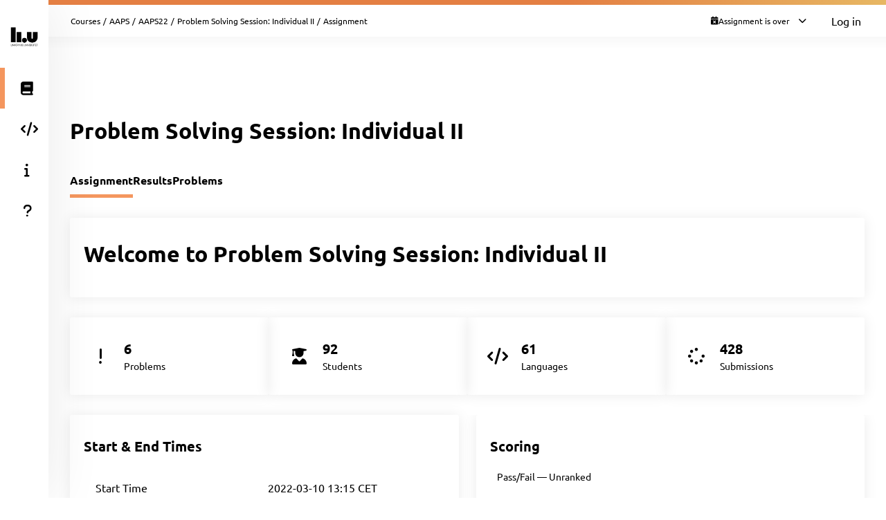

--- FILE ---
content_type: text/html; charset=UTF-8
request_url: https://liu.kattis.com/courses/AAPS/AAPS22/assignments/a5nw8j
body_size: 5430
content:
<!DOCTYPE html>
<html class="" lang="en">
<head>
    <!-- Load sentry as early as possible -->
            <script nonce="335283159ffbe308f84c01fb0f41792b3d632d618057bc54ddf3a234565b4285" src="https://js.sentry-cdn.com/1ad5e9767ad243d396a93ef40135e743.min.js" crossorigin="anonymous" data-lazy="no"></script>

    <script nonce="335283159ffbe308f84c01fb0f41792b3d632d618057bc54ddf3a234565b4285" type="module">
        Sentry.onLoad(function() {
            Sentry.init({
                dsn: "https://1ad5e9767ad243d396a93ef40135e743:0f66eac85d88443baa349f5bc2497f28@sentry.io/271015",
                release: "a7fa8628f476572d6f4ac6e35eebf65dd4cc963e",
                environment: "production",
                whitelistUrls: [
                    /https?:\/\/liu\.kattis\.com/                 ],
                ignoreErrors: [
                    "Non-Error exception captured",                     "Non-Error promise rejection captured",                    'ResizeObserver loop limit exceeded',                    'Can\'t find variable: zaloJSV2'                ],
                denyUrls: ['/static\.cloudflareinsights\.com/'],                 autoSessionTracking: false,
                integrations: [                    new Sentry.BrowserTracing(),
                ],
                tracesSampleRate: 0,
                profilesSampleRate: 1.0,
                replaysSessionSampleRate: 0,                 replaysOnErrorSampleRate: 0,                 tracePropagationTargets: ["localhost", /https?:\/\/liu\.kattis\.com/],             });
                        Sentry.configureScope((scope) => scope.setTransactionName("sessions_view"));         })
    </script>

    <meta charset="UTF-8" >
    <meta http-equiv="X-UA-Compatible" content="IE=edge">
    <meta name="viewport" content="width=device-width, initial-scale=1">
    <title>
            Assignment     &ndash; Kattis, Linköping University</title>

    <!-- Jquery and Jquery-ui -->
    <link href="/assets/781f6b13f8110305b9759e61c0cf0de1/jquery-ui-dist/jquery-ui.theme.min.css" rel="stylesheet">
    <script nonce="335283159ffbe308f84c01fb0f41792b3d632d618057bc54ddf3a234565b4285" src="/assets/781f6b13f8110305b9759e61c0cf0de1/jquery/dist/jquery.min.js"></script>
    <script nonce="335283159ffbe308f84c01fb0f41792b3d632d618057bc54ddf3a234565b4285" src="/assets/781f6b13f8110305b9759e61c0cf0de1/jquery-ui-dist/jquery-ui.min.js"></script>

    <!-- Timezone Cookie -->
    <script nonce="b9b59899b21afac84ad836b3209db742807ec6b616372c862b66cb422a5d8d5c" type="module" src="/js/13b5f8b7bf9574030459e12ae202a390/modules/timezone.js"></script>

    <!-- Fonts/Icons -->
    <link href="/assets/781f6b13f8110305b9759e61c0cf0de1/@fortawesome/fontawesome-free/css/all.min.css" rel="stylesheet">

            <link href="/assets/781f6b13f8110305b9759e61c0cf0de1/@fontsource/merriweather/300.css" rel="stylesheet">
        <link href="/assets/781f6b13f8110305b9759e61c0cf0de1/@fontsource/merriweather/300-italic.css" rel="stylesheet">
            <link href="/assets/781f6b13f8110305b9759e61c0cf0de1/@fontsource/merriweather/400.css" rel="stylesheet">
        <link href="/assets/781f6b13f8110305b9759e61c0cf0de1/@fontsource/merriweather/400-italic.css" rel="stylesheet">
            <link href="/assets/781f6b13f8110305b9759e61c0cf0de1/@fontsource/merriweather/700.css" rel="stylesheet">
        <link href="/assets/781f6b13f8110305b9759e61c0cf0de1/@fontsource/merriweather/700-italic.css" rel="stylesheet">
                <link href="/assets/781f6b13f8110305b9759e61c0cf0de1/@fontsource/ubuntu/300.css" rel="stylesheet">
        <link href="/assets/781f6b13f8110305b9759e61c0cf0de1/@fontsource/ubuntu/300-italic.css" rel="stylesheet">
            <link href="/assets/781f6b13f8110305b9759e61c0cf0de1/@fontsource/ubuntu/400.css" rel="stylesheet">
        <link href="/assets/781f6b13f8110305b9759e61c0cf0de1/@fontsource/ubuntu/400-italic.css" rel="stylesheet">
            <link href="/assets/781f6b13f8110305b9759e61c0cf0de1/@fontsource/ubuntu/500.css" rel="stylesheet">
        <link href="/assets/781f6b13f8110305b9759e61c0cf0de1/@fontsource/ubuntu/500-italic.css" rel="stylesheet">
            <link href="/assets/781f6b13f8110305b9759e61c0cf0de1/@fontsource/ubuntu/700.css" rel="stylesheet">
        <link href="/assets/781f6b13f8110305b9759e61c0cf0de1/@fontsource/ubuntu/700-italic.css" rel="stylesheet">
    
    <!-- DateRangePicker CSS -->
    <link href="/assets/781f6b13f8110305b9759e61c0cf0de1/bootstrap-daterangepicker/daterangepicker.css" rel="stylesheet">

    <!-- Editable and Select2 -->
    <link href="/assets/781f6b13f8110305b9759e61c0cf0de1/select2/dist/css/select2.css" rel="stylesheet">

            <link rel="shortcut icon" href="/favicon?v=622a8e5cfed37127982143cd3a00e746">
    
    <!-- Own CSS -->
    <link rel="stylesheet" href="/css/7fa0a6b84ecc2d8c3037bd52c2b07420/style.css">
    <style type="text/css">           .logo {
         background-color: white;
     }
          :root {
                      --branding-border: linear-gradient(to left, #e7b763 0%, #e47f43 38%);
              }

         </style>

    <script nonce="335283159ffbe308f84c01fb0f41792b3d632d618057bc54ddf3a234565b4285" type="text/javascript">
        window.page_loaded_at = new Date();
        jQuery.noConflict();
    </script>

    
</head>

<body class="header-collapsed l-body_grid"  >



































<header class="l-page_header">
    <div class="page_header-arrow_expand_collapse">
        <i class="page_header-arrow_expand_collapse-arrow"></i>
    </div>
    <div class="page_header-wrapper">
        <div class="logo-container">
            <a class="logo-link" href="/" title="Linköping University">
                <img class="logo" src="/images/site-logo?v=4db45f42034d096c9aba5be88636d034" alt="Linköping University logo" />
            </a>
            <h4 class="logo-container-text">Linköping University</h4>
            <button class="menu_mobile_link" >
                <i class="fas fa-bars menu_mobile_link_icon"></i>
            </button>
            <script nonce="b9b59899b21afac84ad836b3209db742807ec6b616372c862b66cb422a5d8d5c" type="module" src="/js/13b5f8b7bf9574030459e12ae202a390/pages/master/nav.js"></script>
        </div>
        <div class="branding_border"></div>
        <div class="page_header-content">
            <nav>
                <ul class="main_menu">
                                                                    <li>
                            <a  href="/courses" class="main_menu-item main_menu-item_link  is-main_menu-item-active" title="Courses">
                                                                    <i class="fas fa-book main_menu-item_icon"></i>
                                                                <span class="main_menu-item_name ">Courses</span>
                                                            </a>
                        </li>
                                                                    <li>
                            <a  href="/languages" class="main_menu-item main_menu-item_link  " title="Languages">
                                                                    <i class="fas fa-code main_menu-item_icon"></i>
                                                                <span class="main_menu-item_name ">Languages</span>
                                                            </a>
                        </li>
                                                                    <li>
                            <a  href="/info" class="main_menu-item main_menu-item_link  " title="Info">
                                                                    <i class="fas fa-info main_menu-item_icon"></i>
                                                                <span class="main_menu-item_name ">Info</span>
                                                            </a>
                        </li>
                                                                    <li>
                            <a  href="https://support.kattis.com" class="main_menu-item main_menu-item_link  " title="Help">
                                                                    <i class="fas fa-question main_menu-item_icon"></i>
                                                                <span class="main_menu-item_name ">Help</span>
                                                            </a>
                        </li>
                                    </ul>
            </nav>
                            <div class="header_item_margin search-lower">
                    <label for="search_input" class="search-label search-label-right">Search</label>
                    <form id="search_form" method="GET" action="/search" class="search">
                                                    <img src="/images/site/header/logo-empty.png?0bb770=" alt="Kattis Cat" class="search-mascot" />
                                                <input id="search_input" type="search" name="q" class="search-input" placeholder="Search Kattis" />
                        <i id="search_submit" class="fas fa-search search-icon"></i>
                    </form>
                </div>
                    </div>
    </div>
</header>

<div class="l-main_area">
    

    
    <main class="flex flex-col grow content_padding">
        

































<div class="top_bar ">
    <script nonce="b9b59899b21afac84ad836b3209db742807ec6b616372c862b66cb422a5d8d5c" type="module" src="/js/13b5f8b7bf9574030459e12ae202a390/pages/master/top_bar.js"></script>
    <div class="branding_border"></div>
            <div class="top_bar-content-wrapper">
            <div class="top_bar-section top_bar-section-large">
                <div class="breadcrumb top_bar-item">
                                                                        <a href="/courses" class="breadcrumb-link">Courses</a><span class="breadcrumb-divider">/</span>
                                                    <a href="/courses/AAPS" class="breadcrumb-link">AAPS</a><span class="breadcrumb-divider">/</span>
                                                    <a href="/courses/AAPS/AAPS22" class="breadcrumb-link">AAPS22</a><span class="breadcrumb-divider">/</span>
                                                    <a href="/courses/AAPS/AAPS22/assignments/a5nw8j" class="breadcrumb-link">Problem Solving Session: Individual II</a><span class="breadcrumb-divider">/</span>
                                                                                    <span class="breadcrumb-current">
                                                    
            Assignment    
                                            </span>
                </div>

                            </div>

            <div class="top_bar-section collapsible-menu-group-right top_bar-section-small items-center">
                
                
        



    <div id="contest_time" data-props="{&quot;has_start&quot;:true,&quot;elapsed_seconds&quot;:121889427,&quot;total_seconds&quot;:12000,&quot;refresh_at_start&quot;:true}" class="top_bar-item top_bar-item-right top_bar-item-button flex items-center text-xs">
        <div class="contest-progress collapsible-menu-container session-finished">
            <div class="py-2 top_bar-button" data-open-collapsible-menu-id="top_contest_menu">
                <div class="only_in_contest flex gap-2 items-center">
                    <i class="fa fa-stopwatch text-gray-200"></i>
                    <div class="time-remaining whitespace-nowrap">
                        <span class="count_remaining" >0:00:00</span>
                    </div>
                    <i class="fas fa-chevron-down top_bar-button-chevron_down"></i>
                    <i class="fas fa-chevron-up top_bar-button-chevron_up"></i>
                </div>
                                <div class="only_before_contest flex gap-2 items-center">
                    <i class="fa fa-hourglass-start text-gray-200"></i>
                                            <div class="starts-in whitespace-nowrap">
                            <span class="countdown">-1410 days 18:10:27</span>
                        </div>
                                        <i class="fas fa-chevron-down top_bar-button-chevron_down"></i>
                    <i class="fas fa-chevron-up top_bar-button-chevron_up"></i>
                </div>
                <div class="finished flex gap-2 items-center">
                    <i class="fa fa-calendar-times text-gray-200"></i>
                    <div class="time-remaining whitespace-nowrap">
                        Assignment is over                    </div>
                    <i class="fas fa-chevron-down top_bar-button-chevron_down"></i>
                    <i class="fas fa-chevron-up top_bar-button-chevron_up"></i>
                </div>
            </div>

            <div id="top_contest_menu" class="collapsible-menu">
                <span class="collapsible-menu-arrow"></span>
                <div class="collapsible-menu-content">
                    <h2 class="mb-2">Problem Solving Session: Individual II</h2>
                    <hr>
                    <div class="only_in_contest">
                        <div class="time-elapsed flex justify-between mb-2">
                            <h4>Time elapsed</h4>
                            <span class="count_elapsed text-right">3:20:00</span>
                        </div>
                        <div class="time-remaining flex justify-between">
                            <h4>Time Remaining</h4>
                            <span class="count_remaining text-sm">0:00:00</span>
                        </div>
                        <hr>
                    </div>
                    <div class="only_before_contest">
                                                    <div class="starts-in flex justify-between mb-2">
                                <h4>Starts in</h4>
                                <span class="countdown">-1410 days 18:10:27</span>
                            </div>
                                                                            <div class="time-remaining flex justify-between">
                                <h4>Ends in</h4>
                                <span class="count_until_end">-1410 days 14:50:27</span>
                            </div>
                                                <hr>
                    </div>
                    <div>
                        <div class="contest-start flex justify-between mb-2">
                                                                                                <h4>Start</h4>
                                    2022-03-10 13:15 CET
                                                                                    </div>
                        <div class="contest-end flex justify-between">
                                                            <h4>End</h4>
                                2022-03-10 16:35 CET
                                                    </div>
                                            </div>
                    <hr>
                    <a href="/courses/AAPS/AAPS22/assignments/a5nw8j/standings" class="font-bold">Visit Results</a>
                </div>
            </div>
        </div>
    </div>
    

                                    <a href="/login" class="button button-primary button-small">Log in</a>
                            </div>
        </div>
    
    
        



            
    
            

    </div>

        
            <script nonce="b9b59899b21afac84ad836b3209db742807ec6b616372c862b66cb422a5d8d5c" type="module" src="/js/13b5f8b7bf9574030459e12ae202a390/modules/banner.js"></script>
    
    

    
            <div class="mb-4">
                    
    
    <script nonce="335283159ffbe308f84c01fb0f41792b3d632d618057bc54ddf3a234565b4285" type="application/json" id="alert-team-data">{"csrf_token": "7419432161047845170462413771564082240580","invitation_url": "\/ajax\/session\/invitation-response","in_session_url": "\/ajax\/session\/is-in-session"}</script><script nonce="b9b59899b21afac84ad836b3209db742807ec6b616372c862b66cb422a5d8d5c" type="module" src="/js/13b5f8b7bf9574030459e12ae202a390/modules/team_invitation_alert.js"></script>

                        


            






            
        </div>
    
            


    
        
    <div class="flex justify-between items-center mb-8 mt-4">
        <h1>Problem Solving Session: Individual II</h1>
        <div>
                            
    
                    </div>
    </div>


    
    
    <div class="l-strip_list-gap strip-plain">
        <script nonce="b9b59899b21afac84ad836b3209db742807ec6b616372c862b66cb422a5d8d5c" type="module" src="/js/13b5f8b7bf9574030459e12ae202a390/modules/mobile_tabs.js"></script><nav class="tab-nav" data-mobile-select-classes="is-hidden@md"><a class="tab-nav-item active" href="/courses/AAPS/AAPS22/assignments/a5nw8j" title="Assignment">Assignment</a><a class="tab-nav-item " href="/courses/AAPS/AAPS22/assignments/a5nw8j/standings" title="Results">Results</a><a class="tab-nav-item " href="/courses/AAPS/AAPS22/assignments/a5nw8j/problems" title="Problems">Problems</a><div class="ml-auto flex"></div></nav>
    </div>
    <section class="l-strip_list">
        <div class="strip">
            <div class="strip-item">
                <h1 class="mb-2">Welcome to Problem Solving Session: Individual II</h1>
                
     <div>
             </div>

            </div>

                    </div>

                    <section class="flex flex-wrap gap-25 w-full">
                                    <div class="strip-grid-item mb-0 grow basis-1/5">
                        <div class="flex">
                            <div class="icon-badge blue"><i class="fas fa-exclamation"></i></div>
                            <div class="ml-2">
                                <span class="text-xl font-bold">6</span><br>
                                <span class="text-sm text-gray-200">Problems</span>
                            </div>
                        </div>
                    </div>
                                    <div class="strip-grid-item mb-0 grow basis-1/5">
                        <div class="flex">
                            <div class="icon-badge green"><i class="fas fa-user-graduate"></i></div>
                            <div class="ml-2">
                                <span class="text-xl font-bold">92</span><br>
                                <span class="text-sm text-gray-200">Students</span>
                            </div>
                        </div>
                    </div>
                                    <div class="strip-grid-item mb-0 grow basis-1/5">
                        <div class="flex">
                            <div class="icon-badge yellow"><i class="fas fa-code"></i></div>
                            <div class="ml-2">
                                <span class="text-xl font-bold">61</span><br>
                                <span class="text-sm text-gray-200">Languages</span>
                            </div>
                        </div>
                    </div>
                                    <div class="strip-grid-item mb-0 grow basis-1/5">
                        <div class="flex">
                            <div class="icon-badge light-blue"><i class="fas fa-spinner"></i></div>
                            <div class="ml-2">
                                <span class="text-xl font-bold">428</span><br>
                                <span class="text-sm text-gray-200">Submissions</span>
                            </div>
                        </div>
                    </div>
                            </section>
        
        <article class="strip-grid strip-grid-2-columns">
            
            <div class="strip-grid-item">
                
    <h2 class="mb-4">Start &amp; End Times</h2>
    <div class="table-container">
        <div class="table-wrapper">
            <table class="table2">
                <tr>
                                            <td style="min-width:180px">Start Time</td>
                        <td>
                            2022-03-10 13:15 CET
                        </td>
                                    </tr>

                
                <tr>
                    <td>End time</td>
                    <td>2022-03-10 16:35 CET</td>
                </tr>
            </table>
        </div>
    </div>

            </div>

                            <div class="strip-grid-item">
                    
    <h2 class="mb-4">Problems</h2>
                        <div class="table-container">
                <div class="table-wrapper">
                    <table class="table2">
                        <thead>
                            <tr>
                                <th>Label</th>
                                <th>Problem</th>
                                                            </th>
                        </thead>
                        <tbody>
                                                            <tr>
                                    <td><a href="/courses/AAPS/AAPS22/assignments/a5nw8j/problems/arbitrage">A</a></td>
                                    <td><a href="/courses/AAPS/AAPS22/assignments/a5nw8j/problems/arbitrage">Arbitrage?</a></td>
                                                                    </tr>
                                                            <tr>
                                    <td><a href="/courses/AAPS/AAPS22/assignments/a5nw8j/problems/arcticnetwork">B</a></td>
                                    <td><a href="/courses/AAPS/AAPS22/assignments/a5nw8j/problems/arcticnetwork">Arctic Network</a></td>
                                                                    </tr>
                                                            <tr>
                                    <td><a href="/courses/AAPS/AAPS22/assignments/a5nw8j/problems/antennaplacement">C</a></td>
                                    <td><a href="/courses/AAPS/AAPS22/assignments/a5nw8j/problems/antennaplacement">Antenna Placement</a></td>
                                                                    </tr>
                                                            <tr>
                                    <td><a href="/courses/AAPS/AAPS22/assignments/a5nw8j/problems/gopher2">D</a></td>
                                    <td><a href="/courses/AAPS/AAPS22/assignments/a5nw8j/problems/gopher2">Gopher II</a></td>
                                                                    </tr>
                                                            <tr>
                                    <td><a href="/courses/AAPS/AAPS22/assignments/a5nw8j/problems/walkway">E</a></td>
                                    <td><a href="/courses/AAPS/AAPS22/assignments/a5nw8j/problems/walkway">Trapezoid Walkway</a></td>
                                                                    </tr>
                                                            <tr>
                                    <td><a href="/courses/AAPS/AAPS22/assignments/a5nw8j/problems/wheresmyinternet">F</a></td>
                                    <td><a href="/courses/AAPS/AAPS22/assignments/a5nw8j/problems/wheresmyinternet">Where&#039;s My Internet??</a></td>
                                                                    </tr>
                                                    </tbody>
                                            </table>
                </div>
            </div>
            
                </div>
            
            <div class="strip-grid-item">
                
    <h2>Scoring</h2>
    <p><span class="badge light-blue">Pass/Fail — Unranked</span></p>
    <div class="prose">
        <p><b>Explanation:</b><br>Each problem is pass/fail. Participants are not ranked</p>
    </div>

            </div>

            <div class="strip-grid-item">
                
                                
    <h2>Results</h2>

    <ul class="mt-2">
        <li>
                            Results are shown without limitation.                    </li>

        
            </ul>

            </div>

            <div class="strip-grid-item">
                
    <h2>Languages</h2>
    <p>
                    <a class="badge text-dark"
                href="/courses/AAPS/AAPS22/assignments/a5nw8j/languages/ada">
                Ada
            </a>
                    <a class="badge text-dark"
                href="/courses/AAPS/AAPS22/assignments/a5nw8j/languages/algol60">
                Algol 60
            </a>
                    <a class="badge text-dark"
                href="/courses/AAPS/AAPS22/assignments/a5nw8j/languages/algol68">
                Algol 68
            </a>
                    <a class="badge text-dark"
                href="/courses/AAPS/AAPS22/assignments/a5nw8j/languages/apl">
                APL
            </a>
                    <a class="badge text-dark"
                href="/courses/AAPS/AAPS22/assignments/a5nw8j/languages/bash">
                Bash
            </a>
                    <a class="badge text-dark"
                href="/courses/AAPS/AAPS22/assignments/a5nw8j/languages/bcpl">
                BCPL
            </a>
                    <a class="badge text-dark"
                href="/courses/AAPS/AAPS22/assignments/a5nw8j/languages/bqn">
                BQN
            </a>
                    <a class="badge text-dark"
                href="/courses/AAPS/AAPS22/assignments/a5nw8j/languages/c">
                C
            </a>
                    <a class="badge text-dark"
                href="/courses/AAPS/AAPS22/assignments/a5nw8j/languages/cgmp">
                C with GMP
            </a>
                    <a class="badge text-dark"
                href="/courses/AAPS/AAPS22/assignments/a5nw8j/languages/cmemcheck">
                C with Memory Check
            </a>
                    <a class="badge text-dark"
                href="/courses/AAPS/AAPS22/assignments/a5nw8j/languages/csharp">
                C#
            </a>
                    <a class="badge text-dark"
                href="/courses/AAPS/AAPS22/assignments/a5nw8j/languages/cpp">
                C++
            </a>
                    <a class="badge text-dark"
                href="/courses/AAPS/AAPS22/assignments/a5nw8j/languages/cppgmp">
                C++ with GMP
            </a>
                    <a class="badge text-dark"
                href="/courses/AAPS/AAPS22/assignments/a5nw8j/languages/cppmemcheck">
                C++ with Memory Check
            </a>
                    <a class="badge text-dark"
                href="/courses/AAPS/AAPS22/assignments/a5nw8j/languages/cobol">
                COBOL
            </a>
                    <a class="badge text-dark"
                href="/courses/AAPS/AAPS22/assignments/a5nw8j/languages/lisp">
                Common Lisp
            </a>
                    <a class="badge text-dark"
                href="/courses/AAPS/AAPS22/assignments/a5nw8j/languages/crystal">
                Crystal
            </a>
                    <a class="badge text-dark"
                href="/courses/AAPS/AAPS22/assignments/a5nw8j/languages/d">
                D
            </a>
                    <a class="badge text-dark"
                href="/courses/AAPS/AAPS22/assignments/a5nw8j/languages/dart">
                Dart
            </a>
                    <a class="badge text-dark"
                href="/courses/AAPS/AAPS22/assignments/a5nw8j/languages/elixir">
                Elixir
            </a>
                    <a class="badge text-dark"
                href="/courses/AAPS/AAPS22/assignments/a5nw8j/languages/erlang">
                Erlang
            </a>
                    <a class="badge text-dark"
                href="/courses/AAPS/AAPS22/assignments/a5nw8j/languages/fsharp">
                F#
            </a>
                    <a class="badge text-dark"
                href="/courses/AAPS/AAPS22/assignments/a5nw8j/languages/forth">
                Forth
            </a>
                    <a class="badge text-dark"
                href="/courses/AAPS/AAPS22/assignments/a5nw8j/languages/fortran">
                Fortran
            </a>
                    <a class="badge text-dark"
                href="/courses/AAPS/AAPS22/assignments/a5nw8j/languages/fortran77">
                Fortran 77
            </a>
                    <a class="badge text-dark"
                href="/courses/AAPS/AAPS22/assignments/a5nw8j/languages/gerbil">
                Gerbil
            </a>
                    <a class="badge text-dark"
                href="/courses/AAPS/AAPS22/assignments/a5nw8j/languages/go">
                Go
            </a>
                    <a class="badge text-dark"
                href="/courses/AAPS/AAPS22/assignments/a5nw8j/languages/haskell">
                Haskell
            </a>
                    <a class="badge text-dark"
                href="/courses/AAPS/AAPS22/assignments/a5nw8j/languages/icon">
                Icon
            </a>
                    <a class="badge text-dark"
                href="/courses/AAPS/AAPS22/assignments/a5nw8j/languages/java">
                Java
            </a>
                    <a class="badge text-dark"
                href="/courses/AAPS/AAPS22/assignments/a5nw8j/languages/javaalgs4">
                Java with Algs4
            </a>
                    <a class="badge text-dark"
                href="/courses/AAPS/AAPS22/assignments/a5nw8j/languages/javascript">
                JavaScript (Node.js)
            </a>
                    <a class="badge text-dark"
                href="/courses/AAPS/AAPS22/assignments/a5nw8j/languages/javascriptspidermonkey">
                JavaScript (SpiderMonkey)
            </a>
                    <a class="badge text-dark"
                href="/courses/AAPS/AAPS22/assignments/a5nw8j/languages/julia">
                Julia
            </a>
                    <a class="badge text-dark"
                href="/courses/AAPS/AAPS22/assignments/a5nw8j/languages/kotlin">
                Kotlin
            </a>
                    <a class="badge text-dark"
                href="/courses/AAPS/AAPS22/assignments/a5nw8j/languages/lua">
                Lua
            </a>
                    <a class="badge text-dark"
                href="/courses/AAPS/AAPS22/assignments/a5nw8j/languages/modula2">
                Modula-2
            </a>
                    <a class="badge text-dark"
                href="/courses/AAPS/AAPS22/assignments/a5nw8j/languages/nim">
                Nim
            </a>
                    <a class="badge text-dark"
                href="/courses/AAPS/AAPS22/assignments/a5nw8j/languages/objectivec">
                Objective-C
            </a>
                    <a class="badge text-dark"
                href="/courses/AAPS/AAPS22/assignments/a5nw8j/languages/ocaml">
                OCaml
            </a>
                    <a class="badge text-dark"
                href="/courses/AAPS/AAPS22/assignments/a5nw8j/languages/octave">
                Octave
            </a>
                    <a class="badge text-dark"
                href="/courses/AAPS/AAPS22/assignments/a5nw8j/languages/odin">
                Odin
            </a>
                    <a class="badge text-dark"
                href="/courses/AAPS/AAPS22/assignments/a5nw8j/languages/pascal">
                Pascal
            </a>
                    <a class="badge text-dark"
                href="/courses/AAPS/AAPS22/assignments/a5nw8j/languages/perl">
                Perl
            </a>
                    <a class="badge text-dark"
                href="/courses/AAPS/AAPS22/assignments/a5nw8j/languages/php">
                PHP
            </a>
                    <a class="badge text-dark"
                href="/courses/AAPS/AAPS22/assignments/a5nw8j/languages/pli">
                PL/I
            </a>
                    <a class="badge text-dark"
                href="/courses/AAPS/AAPS22/assignments/a5nw8j/languages/prolog">
                Prolog
            </a>
                    <a class="badge text-dark"
                href="/courses/AAPS/AAPS22/assignments/a5nw8j/languages/python2">
                Python 2
            </a>
                    <a class="badge text-dark"
                href="/courses/AAPS/AAPS22/assignments/a5nw8j/languages/python3">
                Python 3
            </a>
                    <a class="badge text-dark"
                href="/courses/AAPS/AAPS22/assignments/a5nw8j/languages/python3numpy">
                Python 3 with NumPy
            </a>
                    <a class="badge text-dark"
                href="/courses/AAPS/AAPS22/assignments/a5nw8j/languages/racket">
                Racket
            </a>
                    <a class="badge text-dark"
                href="/courses/AAPS/AAPS22/assignments/a5nw8j/languages/ruby">
                Ruby
            </a>
                    <a class="badge text-dark"
                href="/courses/AAPS/AAPS22/assignments/a5nw8j/languages/rust">
                Rust
            </a>
                    <a class="badge text-dark"
                href="/courses/AAPS/AAPS22/assignments/a5nw8j/languages/scala">
                Scala
            </a>
                    <a class="badge text-dark"
                href="/courses/AAPS/AAPS22/assignments/a5nw8j/languages/simula">
                Simula 67
            </a>
                    <a class="badge text-dark"
                href="/courses/AAPS/AAPS22/assignments/a5nw8j/languages/smalltalk">
                Smalltalk
            </a>
                    <a class="badge text-dark"
                href="/courses/AAPS/AAPS22/assignments/a5nw8j/languages/snobol">
                SNOBOL
            </a>
                    <a class="badge text-dark"
                href="/courses/AAPS/AAPS22/assignments/a5nw8j/languages/swift">
                Swift
            </a>
                    <a class="badge text-dark"
                href="/courses/AAPS/AAPS22/assignments/a5nw8j/languages/typescript">
                TypeScript
            </a>
                    <a class="badge text-dark"
                href="/courses/AAPS/AAPS22/assignments/a5nw8j/languages/visualbasic">
                Visual Basic
            </a>
                    <a class="badge text-dark"
                href="/courses/AAPS/AAPS22/assignments/a5nw8j/languages/zig">
                Zig
            </a>
            </p>

            </div>
        </article>
    </section>


    </main>

    



    <footer class="l-footer ">
        <span class="text-center text-sm divider-separated-list">
            <a href="/info/contact">Contact</a>
            <a href="https://status.kattis.com">System Status</a>
            <a rel="terms-of-service" href="/contracts/current/tos">Terms of Service</a>
            <a rel=""privacy-policy" href="/contracts/current/privacy_policy">Privacy Policy</a>
        </span>
    </footer>

</div>



    <script nonce="b9b59899b21afac84ad836b3209db742807ec6b616372c862b66cb422a5d8d5c" type="module" src="/js/13b5f8b7bf9574030459e12ae202a390/pages/contest/header.js"></script>
<script nonce="335283159ffbe308f84c01fb0f41792b3d632d618057bc54ddf3a234565b4285" src="/assets/781f6b13f8110305b9759e61c0cf0de1/moment/min/moment.min.js"></script>
<script nonce="335283159ffbe308f84c01fb0f41792b3d632d618057bc54ddf3a234565b4285" src="/assets/781f6b13f8110305b9759e61c0cf0de1/bootstrap-daterangepicker/daterangepicker.js"></script>
<script nonce="335283159ffbe308f84c01fb0f41792b3d632d618057bc54ddf3a234565b4285" src="/assets/781f6b13f8110305b9759e61c0cf0de1/select2/dist/js/select2.full.min.js"></script>



        <script defer nonce="335283159ffbe308f84c01fb0f41792b3d632d618057bc54ddf3a234565b4285" src="https://status.kattis.com/embed/script.js"></script>
<script defer src="https://static.cloudflareinsights.com/beacon.min.js/vcd15cbe7772f49c399c6a5babf22c1241717689176015" integrity="sha512-ZpsOmlRQV6y907TI0dKBHq9Md29nnaEIPlkf84rnaERnq6zvWvPUqr2ft8M1aS28oN72PdrCzSjY4U6VaAw1EQ==" nonce="335283159ffbe308f84c01fb0f41792b3d632d618057bc54ddf3a234565b4285" data-cf-beacon='{"version":"2024.11.0","token":"6651308a007d4d459b12876077322bfb","server_timing":{"name":{"cfCacheStatus":true,"cfEdge":true,"cfExtPri":true,"cfL4":true,"cfOrigin":true,"cfSpeedBrain":true},"location_startswith":null}}' crossorigin="anonymous"></script>
</body>
</html>


--- FILE ---
content_type: text/css
request_url: https://liu.kattis.com/css/7fa0a6b84ecc2d8c3037bd52c2b07420/pages/submission.css
body_size: 36
content:
.testgroups-list {
	list-style: none;
	padding: 0;
}

.testgroups-list li {
	margin: 1em 0;
}

.judgement-group,
.judgement-group-testcases {
	width: 100%;
	padding: .75em;
	border: 1px solid var(--blockquote-border-color);
	border-radius: 0 0 0.15em 0.15em;
}

.judgement-group {
	background: var(--blockquote-background);
	border-radius: 0.15em;
    display: flex;
    justify-content: space-between;
}

.judgement-group-testcases {
	display: block;
	border-top: none;
	border-radius: 0 0 0.15em 0.15em;
}

.judgement-group:has(+ .judgement-group-testcases),
.judgement-group:has(+ .testgroups-list-inner) {
	border-radius: 0.15em 0.15em 0 0;
}

.judgement-group-testcases:has(+ .testgroups-list-inner) {
	border-radius: 0;
}

.judgement-group-header {
	color: var(--blockquote-color);
	text-transform: uppercase;
	font-weight: 600;
}

.judgement-group-score {
	padding: 2px 11px;
	border-radius: 5px;
	color: white;
	margin-left: 10px;
}

.testgroups-list-inner {
	list-style: none;
	padding: 0 1em 0 1em;
	overflow: hidden;
	border: 1px solid var(--blockquote-border-color);
	border-top: 0px;
}
